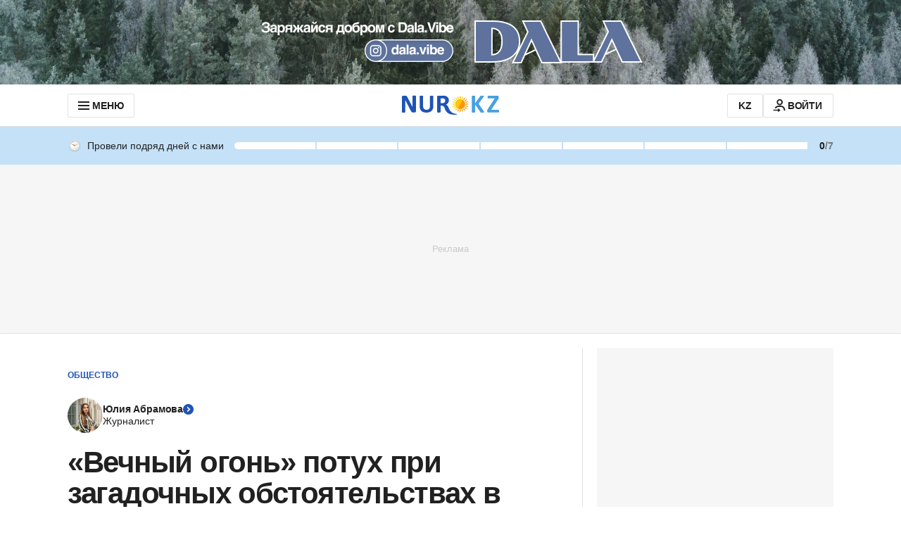

--- FILE ---
content_type: text/html; charset=utf-8
request_url: https://www.google.com/recaptcha/api2/aframe
body_size: 267
content:
<!DOCTYPE HTML><html><head><meta http-equiv="content-type" content="text/html; charset=UTF-8"></head><body><script nonce="dTJmMGgm2amQgKyl0_7qAw">/** Anti-fraud and anti-abuse applications only. See google.com/recaptcha */ try{var clients={'sodar':'https://pagead2.googlesyndication.com/pagead/sodar?'};window.addEventListener("message",function(a){try{if(a.source===window.parent){var b=JSON.parse(a.data);var c=clients[b['id']];if(c){var d=document.createElement('img');d.src=c+b['params']+'&rc='+(localStorage.getItem("rc::a")?sessionStorage.getItem("rc::b"):"");window.document.body.appendChild(d);sessionStorage.setItem("rc::e",parseInt(sessionStorage.getItem("rc::e")||0)+1);localStorage.setItem("rc::h",'1769589248239');}}}catch(b){}});window.parent.postMessage("_grecaptcha_ready", "*");}catch(b){}</script></body></html>

--- FILE ---
content_type: text/javascript, application/javascript
request_url: https://www.nur.kz/_astro/header.astro_astro_type_script_index_1_lang.D7fCHnC6.js
body_size: 356
content:

!function(){try{var e="undefined"!=typeof window?window:"undefined"!=typeof global?global:"undefined"!=typeof self?self:{},n=(new Error).stack;n&&(e._sentryDebugIds=e._sentryDebugIds||{},e._sentryDebugIds[n]="8d5ab9e6-1a8d-58b5-991e-5b8e4c6f8f15")}catch(e){}}();
import"./reactions.Djz-V0KD.js";import"./service.CipafP4N.js";import"./ui-kit.DIVo4FFN.js";import{i}from"./header.BbaVHimK.js";import"./_commonjsHelpers.Cpj98o6Y.js";import"./index.BsD3EpIt.js";import"./common.DCCSYNLy.js";import"./http.CNeBsvOY.js";import"./custom-events.BkmV4OTC.js";import"./cookie.BimHPS34.js";import"./logger.DdQuRkN1.js";import"./index.Ol0pFmKV.js";import"./inheritsLoose.MYm6oGjQ.js";import"./index.dIqKFtWD.js";import"./floating-ui.dom.BuBfAMop.js";import"./growthbook.DVKDjhw8.js";import"./user.B4QDME42.js";import"./ui-messages.yn2LjoTT.js";i();document.addEventListener("growthbook-init",i);

//# debugId=8d5ab9e6-1a8d-58b5-991e-5b8e4c6f8f15
